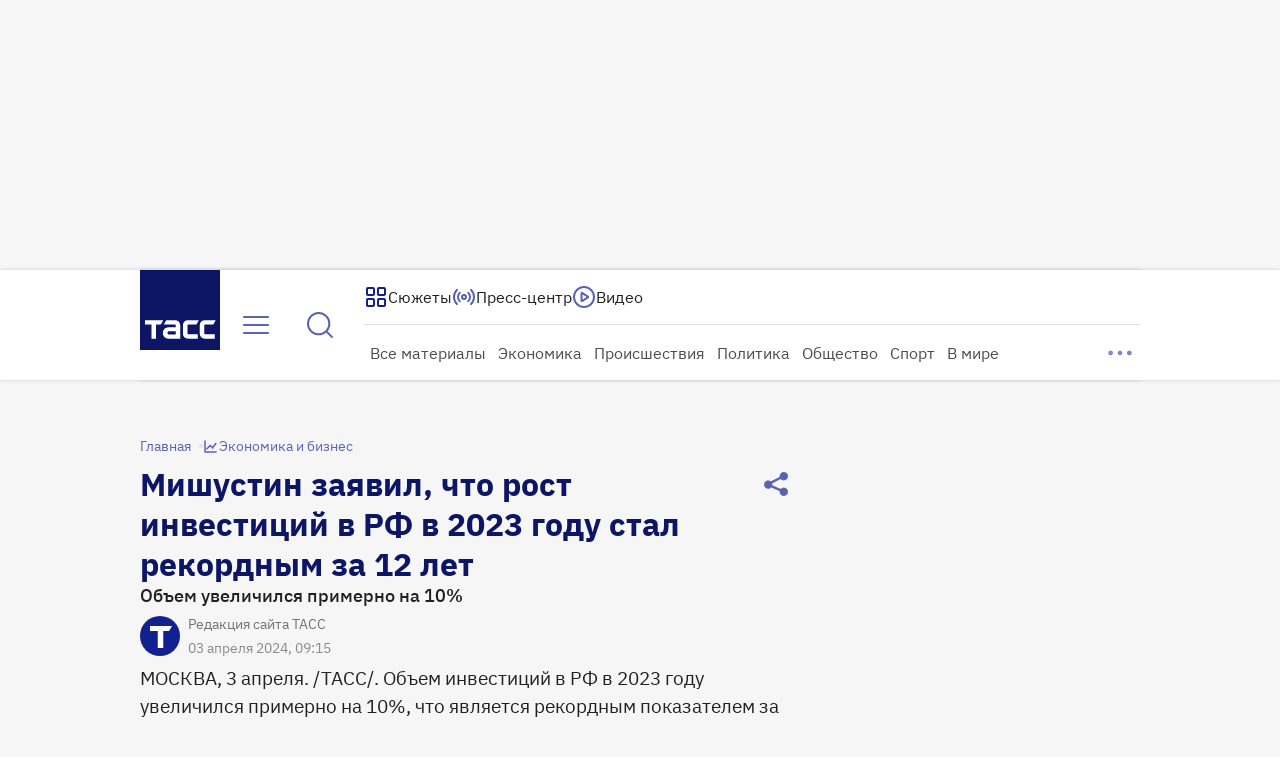

--- FILE ---
content_type: text/html
request_url: https://tns-counter.ru/nc01a**R%3Eundefined*tass_ru/ru/UTF-8/tmsec=mx3_tass_ru/185919359***
body_size: -71
content:
83A37713697066FDX1768974077:83A37713697066FDX1768974077